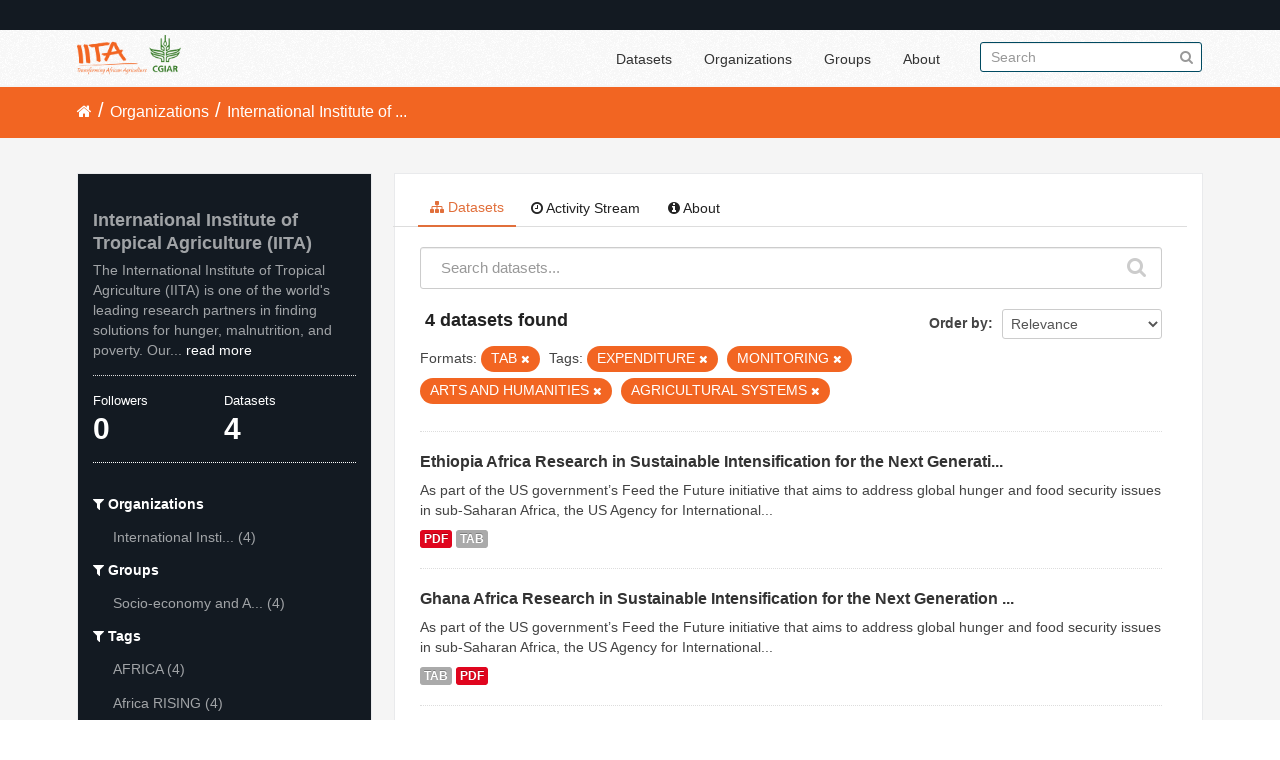

--- FILE ---
content_type: text/html; charset=utf-8
request_url: https://data.iita.org/organization/fc68ee96-9f2b-4a53-b33f-6827e4f50092?tags=EXPENDITURE&tags=MONITORING&tags=ARTS+AND+HUMANITIES&tags=AGRICULTURAL+SYSTEMS&_tags_limit=0&res_format=TAB
body_size: 5399
content:
<!DOCTYPE html>
<!--[if IE 7]> <html lang="en" class="ie ie7"> <![endif]-->
<!--[if IE 8]> <html lang="en" class="ie ie8"> <![endif]-->
<!--[if IE 9]> <html lang="en" class="ie9"> <![endif]-->
<!--[if gt IE 8]><!--> <html lang="en"> <!--<![endif]-->
  <head>
    <!--[if lte ie 8]><script type="text/javascript" src="/fanstatic/vendor/:version:2021-07-02T10:38:27.55/html5.min.js"></script><![endif]-->
<link rel="stylesheet" type="text/css" href="/fanstatic/vendor/:version:2021-07-02T10:38:27.55/select2/select2.min.css" />
<link rel="stylesheet" type="text/css" href="/fanstatic/css/:version:2021-07-02T10:38:27.47/main.min.css" />
<link rel="stylesheet" type="text/css" href="/fanstatic/vendor/:version:2021-07-02T10:38:27.55/font-awesome/css/font-awesome.min.css" />

    <meta charset="utf-8" />
      <meta name="generator" content="ckan 2.7.11" />
      <meta name="viewport" content="width=device-width, initial-scale=1.0">
    <title>International Institute of Tropical Agriculture (IITA) - Organizations - IITA</title>

    
    
  
  <link rel="shortcut icon" href="/images/favicon.ico" />
    
  
    <script type="text/javascript">
  (function(i,s,o,g,r,a,m){i['GoogleAnalyticsObject']=r;i[r]=i[r]||function(){
  (i[r].q=i[r].q||[]).push(arguments)},i[r].l=1*new Date();a=s.createElement(o),
  m=s.getElementsByTagName(o)[0];a.async=1;a.src=g;m.parentNode.insertBefore(a,m)
  })(window,document,'script','//www.google-analytics.com/analytics.js','ga');

  ga('create', 'UA-87076356-1', 'auto', {'allowLinker': True});
  
  ga('require', 'linker');
  ga('linker:autoLink', [''] );
     
  ga('set', 'anonymizeIp', true);
  ga('send', 'pageview');
</script>
  

  <link rel="alternate" type="application/atom+xml" title="IITA - Datasets in organization: International Institute of Tropical Agriculture (IITA)" href="/feeds/organization/iit.atom" />
<link rel="alternate" type="application/atom+xml" title="IITA - Recent Revision History" href="/revision/list?days=1&amp;format=atom" />

  
  
      
    
  <link rel="stylesheet" href="/restricted_theme.css" />

  <!-- <link rel="stylesheet" href="/css/iitatheming.css" /> -->
  <!-- <link rel="stylesheet" href="/css/iitamain.css" /> -->
  <link rel="stylesheet" href="/css/iitatheming.css" /> 


    
      
      
    
    
  </head>

  
  <body data-site-root="https://data.iita.org/" data-locale-root="https://data.iita.org/" >

    
    <div class="hide"><a href="#content">Skip to content</a></div>
  

  
    

  <header class="account-masthead">
    <div class="container">
      
        
          <nav class="account not-authed">
            <ul class="unstyled">
              
              <!--<li><a href="/user/login">Log in</a></li>-->
              
              
            </ul>
          </nav>
        
      
    </div>
  </header>

<header class="navbar navbar-static-top masthead">
  
    
  
  <div class="container">
    <button data-target=".nav-collapse" data-toggle="collapse" class="btn btn-navbar" type="button">
      <span class="fa fa-bars"></span>
    </button>
    
    <hgroup class="header-image pull-left">

      
        
          <a class="logo" href="/"><img src="/uploads/admin/2021-07-02-115156.403194iitalogo.png" alt="IITA" title="IITA" /></a>
        
      

    </hgroup>

    <div class="nav-collapse collapse">

      
        <nav class="section navigation">
          <ul class="nav nav-pills">
            
              <li><a href="/dataset">Datasets</a></li><li><a href="/organization">Organizations</a></li><li><a href="/group">Groups</a></li><li><a href="/about">About</a></li>
            
          </ul>
        </nav>
      

      
        <form class="section site-search simple-input" action="/dataset" method="get">
          <div class="field">
            <label for="field-sitewide-search">Search Datasets</label>
            <input id="field-sitewide-search" type="text" name="q" placeholder="Search" />
            <button class="btn-search" type="submit"><i class="fa fa-search"></i></button>
          </div>
        </form>
      

    </div>
  </div>
</header>

  
    <div role="main">
      <div id="content" class="container">
        
          
            <div class="flash-messages">
              
                
              
            </div>
          

          
            <div class="toolbar">
              
                
                  <ol class="breadcrumb">
                    
<li class="home"><a href="/"><i class="fa fa-home"></i><span> Home</span></a></li>
                    
  <li><a href="/organization">Organizations</a></li>
  <li class="active"><a class=" active" href="/organization/iit">International Institute of ...</a></li>

                  </ol>
                
              
            </div>
          

          <div class="row wrapper">

            
            
            

            
              <div class="primary span9">
                
                
                  <article class="module">
                    
                      <header class="module-content page-header">
                        
                        <ul class="nav nav-tabs">
                          
  <li class="active"><a href="/organization/iit"><i class="fa fa-sitemap"></i> Datasets</a></li>
  <li><a href="/organization/activity/iit/0"><i class="fa fa-clock-o"></i> Activity Stream</a></li>
  <li><a href="/organization/about/iit"><i class="fa fa-info-circle"></i> About</a></li>

                        </ul>
                      </header>
                    
                    <div class="module-content">
                      
                      
    
      
      
      







<form id="organization-datasets-search-form" class="search-form" method="get" data-module="select-switch">

  
    <div class="search-input control-group search-giant">
      <input type="text" class="search" name="q" value="" autocomplete="off" placeholder="Search datasets...">
      
      <button type="submit" value="search">
        <i class="fa fa-search"></i>
        <span>Submit</span>
      </button>
      
    </div>
  

  
    <span>
  
  

  
    
      
  <input type="hidden" name="tags" value="EXPENDITURE" />

    
  
    
      
  <input type="hidden" name="tags" value="MONITORING" />

    
  
    
      
  <input type="hidden" name="tags" value="ARTS AND HUMANITIES" />

    
  
    
      
  <input type="hidden" name="tags" value="AGRICULTURAL SYSTEMS" />

    
  
    
      
  <input type="hidden" name="res_format" value="TAB" />

    
  
</span>
  

  
    
      <div class="form-select control-group control-order-by">
        <label for="field-order-by">Order by</label>
        <select id="field-order-by" name="sort">
          
            
              <option value="score desc, metadata_modified desc">Relevance</option>
            
          
            
              <option value="title_string asc">Name Ascending</option>
            
          
            
              <option value="title_string desc">Name Descending</option>
            
          
            
              <option value="metadata_modified desc">Last Modified</option>
            
          
            
              <option value="views_recent desc">Popular</option>
            
          
        </select>
        
        <button class="btn js-hide" type="submit">Go</button>
        
      </div>
    
  

  
    
      <h2>

  
  
  
  

4 datasets found</h2>
    
  

  
    
      <p class="filter-list">
        
          
          <span class="facet">Formats:</span>
          
            <span class="filtered pill">TAB
              <a href="/organization/iit?tags=EXPENDITURE&amp;tags=MONITORING&amp;tags=ARTS+AND+HUMANITIES&amp;tags=AGRICULTURAL+SYSTEMS&amp;_tags_limit=0" class="remove" title="Remove"><i class="fa fa-times"></i></a>
            </span>
          
        
          
          <span class="facet">Tags:</span>
          
            <span class="filtered pill">EXPENDITURE
              <a href="/organization/iit?tags=MONITORING&amp;tags=ARTS+AND+HUMANITIES&amp;tags=AGRICULTURAL+SYSTEMS&amp;_tags_limit=0&amp;res_format=TAB" class="remove" title="Remove"><i class="fa fa-times"></i></a>
            </span>
          
            <span class="filtered pill">MONITORING
              <a href="/organization/iit?tags=EXPENDITURE&amp;tags=ARTS+AND+HUMANITIES&amp;tags=AGRICULTURAL+SYSTEMS&amp;_tags_limit=0&amp;res_format=TAB" class="remove" title="Remove"><i class="fa fa-times"></i></a>
            </span>
          
            <span class="filtered pill">ARTS AND HUMANITIES
              <a href="/organization/iit?tags=EXPENDITURE&amp;tags=MONITORING&amp;tags=AGRICULTURAL+SYSTEMS&amp;_tags_limit=0&amp;res_format=TAB" class="remove" title="Remove"><i class="fa fa-times"></i></a>
            </span>
          
            <span class="filtered pill">AGRICULTURAL SYSTEMS
              <a href="/organization/iit?tags=EXPENDITURE&amp;tags=MONITORING&amp;tags=ARTS+AND+HUMANITIES&amp;_tags_limit=0&amp;res_format=TAB" class="remove" title="Remove"><i class="fa fa-times"></i></a>
            </span>
          
        
      </p>     
      <a class="show-filters btn">Filter Results</a>
    
  

</form>




    
  
    
      

  
    <ul class="dataset-list unstyled">
    	
	      
	        






  <li class="dataset-item">
    
      <div class="dataset-content">
        
          <h3 class="dataset-heading">
            
              
            
            
              <a href="/dataset/africarising-2755263">Ethiopia Africa Research in Sustainable Intensification for the Next Generati...</a>
            
            
              
              
            
          </h3>
        
        
          
        
        
          
            <div>As part of the US government’s Feed the Future initiative that aims to address global hunger and food security issues in sub-Saharan Africa, the US Agency for International...</div>
          
        
      </div>
      
        
          
            <ul class="dataset-resources unstyled">
              
                
                <li>
                  <a href="/dataset/africarising-2755263" class="label" data-format="pdf">PDF</a>
                </li>
                
                <li>
                  <a href="/dataset/africarising-2755263" class="label" data-format="tab">TAB</a>
                </li>
                
              
            </ul>
          
        
      
    
  </li>

	      
	        






  <li class="dataset-item">
    
      <div class="dataset-content">
        
          <h3 class="dataset-heading">
            
              
            
            
              <a href="/dataset/africarising-2755256">Ghana Africa Research in Sustainable Intensification for the Next Generation ...</a>
            
            
              
              
            
          </h3>
        
        
          
        
        
          
            <div>As part of the US government’s Feed the Future initiative that aims to address global hunger and food security issues in sub-Saharan Africa, the US Agency for International...</div>
          
        
      </div>
      
        
          
            <ul class="dataset-resources unstyled">
              
                
                <li>
                  <a href="/dataset/africarising-2755256" class="label" data-format="tab">TAB</a>
                </li>
                
                <li>
                  <a href="/dataset/africarising-2755256" class="label" data-format="pdf">PDF</a>
                </li>
                
              
            </ul>
          
        
      
    
  </li>

	      
	        






  <li class="dataset-item">
    
      <div class="dataset-content">
        
          <h3 class="dataset-heading">
            
              
            
            
              <a href="/dataset/africarising-2753926">Mali Africa Research in Sustainable Intensification for the Next Generation (...</a>
            
            
              
              
            
          </h3>
        
        
          
        
        
          
            <div>As part of the US government’s Feed the Future initiative that aims to address global hunger and food security issues in sub-Saharan Africa, the US Agency for International...</div>
          
        
      </div>
      
        
          
            <ul class="dataset-resources unstyled">
              
                
                <li>
                  <a href="/dataset/africarising-2753926" class="label" data-format="tab">TAB</a>
                </li>
                
                <li>
                  <a href="/dataset/africarising-2753926" class="label" data-format="pdf">PDF</a>
                </li>
                
              
            </ul>
          
        
      
    
  </li>

	      
	        






  <li class="dataset-item">
    
      <div class="dataset-content">
        
          <h3 class="dataset-heading">
            
              
            
            
              <a href="/dataset/africarising-2738351">Tanzania Africa Research in Sustainable Intensification for the Next Generati...</a>
            
            
              
              
            
          </h3>
        
        
          
        
        
          
            <div>As part of the US government’s Feed the Future initiative that aims to address global hunger and food security issues in sub-Saharan Africa, the US Agency for International...</div>
          
        
      </div>
      
        
          
            <ul class="dataset-resources unstyled">
              
                
                <li>
                  <a href="/dataset/africarising-2738351" class="label" data-format="tab">TAB</a>
                </li>
                
                <li>
                  <a href="/dataset/africarising-2738351" class="label" data-format="pdf">PDF</a>
                </li>
                
              
            </ul>
          
        
      
    
  </li>

	      
	    
    </ul>
  

    
  
  
    
  

                    </div>
                  </article>
                
              </div>
            

            
              <aside class="secondary span3">
                
                
  




  
  <div class="module module-narrow module-shallow context-info">
    
    <section class="module-content">
      
      
        <div class="image">
          <a href="/organization/iit">
            <img src="https://data.iita.org/uploads/group/2020-10-08-134608.131297IITA-CGIAR-logo.jpg" width="200" alt="iit" />
          </a>
        </div>
      
      
      <h1 class="heading">International Institute of Tropical Agriculture (IITA)
        
      </h1>
      
      
      
        <p>
          The International Institute of Tropical Agriculture (IITA) is one of the world's leading research partners in finding solutions for hunger, malnutrition, and poverty. Our...
          <a href="/organization/about/iit">read more</a>
        </p>
      
      
      
        
        <div class="nums">
          <dl>
            <dt>Followers</dt>
            <dd><span>0</span></dd>
          </dl>
          <dl>
            <dt>Datasets</dt>
            <dd><span>4</span></dd>
          </dl>
        </div>
        
        
        <div class="follow_button">
          
        </div>
        
      
      
    </section>
  </div>
  
  
  <div class="filters">
    <div>
      
        

  
  
    
      
      
        <section class="module module-narrow module-shallow">
          
            <h2 class="module-heading">
              <i class="fa fa-filter"></i>
              
              Organizations
            </h2>
          
          
            
            
              <nav>
                <ul class="unstyled nav nav-simple nav-facet">
                  
                    
                    
                    
                    
                      <li class="nav-item">
                        <a href="/organization/fc68ee96-9f2b-4a53-b33f-6827e4f50092?tags=EXPENDITURE&amp;tags=ARTS+AND+HUMANITIES&amp;tags=MONITORING&amp;tags=AGRICULTURAL+SYSTEMS&amp;organization=iit&amp;_tags_limit=0&amp;res_format=TAB" title="International Institute of Tropical Agriculture (IITA)">
                          <span>International Insti... (4)</span>
                        </a>
                      </li>
                  
                </ul>
              </nav>

              <p class="module-footer">
                
                  
                
              </p>
            
            
          
        </section>
      
    
  

      
        

  
  
    
      
      
        <section class="module module-narrow module-shallow">
          
            <h2 class="module-heading">
              <i class="fa fa-filter"></i>
              
              Groups
            </h2>
          
          
            
            
              <nav>
                <ul class="unstyled nav nav-simple nav-facet">
                  
                    
                    
                    
                    
                      <li class="nav-item">
                        <a href="/organization/fc68ee96-9f2b-4a53-b33f-6827e4f50092?tags=EXPENDITURE&amp;tags=ARTS+AND+HUMANITIES&amp;tags=MONITORING&amp;tags=AGRICULTURAL+SYSTEMS&amp;_tags_limit=0&amp;groups=socioeconomy-and-agribusiness&amp;res_format=TAB" title="Socio-economy and Agribusiness">
                          <span>Socio-economy and A... (4)</span>
                        </a>
                      </li>
                  
                </ul>
              </nav>

              <p class="module-footer">
                
                  
                
              </p>
            
            
          
        </section>
      
    
  

      
        

  
  
    
      
      
        <section class="module module-narrow module-shallow">
          
            <h2 class="module-heading">
              <i class="fa fa-filter"></i>
              
              Tags
            </h2>
          
          
            
            
              <nav>
                <ul class="unstyled nav nav-simple nav-facet">
                  
                    
                    
                    
                    
                      <li class="nav-item">
                        <a href="/organization/fc68ee96-9f2b-4a53-b33f-6827e4f50092?tags=EXPENDITURE&amp;tags=ARTS+AND+HUMANITIES&amp;tags=AFRICA&amp;tags=MONITORING&amp;tags=AGRICULTURAL+SYSTEMS&amp;_tags_limit=0&amp;res_format=TAB" title="">
                          <span>AFRICA (4)</span>
                        </a>
                      </li>
                  
                    
                    
                    
                    
                      <li class="nav-item">
                        <a href="/organization/fc68ee96-9f2b-4a53-b33f-6827e4f50092?tags=EXPENDITURE&amp;tags=ARTS+AND+HUMANITIES&amp;tags=MONITORING&amp;tags=AGRICULTURAL+SYSTEMS&amp;tags=Africa+RISING&amp;_tags_limit=0&amp;res_format=TAB" title="">
                          <span>Africa RISING (4)</span>
                        </a>
                      </li>
                  
                    
                    
                    
                    
                      <li class="nav-item active">
                        <a href="/organization/fc68ee96-9f2b-4a53-b33f-6827e4f50092?tags=EXPENDITURE&amp;tags=MONITORING&amp;tags=ARTS+AND+HUMANITIES&amp;_tags_limit=0&amp;res_format=TAB" title="">
                          <span>AGRICULTURAL SYSTEMS (4)</span>
                        </a>
                      </li>
                  
                    
                    
                    
                    
                      <li class="nav-item active">
                        <a href="/organization/fc68ee96-9f2b-4a53-b33f-6827e4f50092?tags=EXPENDITURE&amp;tags=MONITORING&amp;tags=AGRICULTURAL+SYSTEMS&amp;_tags_limit=0&amp;res_format=TAB" title="">
                          <span>ARTS AND HUMANITIES (4)</span>
                        </a>
                      </li>
                  
                    
                    
                    
                    
                      <li class="nav-item">
                        <a href="/organization/fc68ee96-9f2b-4a53-b33f-6827e4f50092?tags=EXPENDITURE&amp;tags=ARTS+AND+HUMANITIES&amp;tags=CREDIT&amp;tags=MONITORING&amp;tags=AGRICULTURAL+SYSTEMS&amp;_tags_limit=0&amp;res_format=TAB" title="">
                          <span>CREDIT (4)</span>
                        </a>
                      </li>
                  
                    
                    
                    
                    
                      <li class="nav-item">
                        <a href="/organization/fc68ee96-9f2b-4a53-b33f-6827e4f50092?tags=EXPENDITURE&amp;tags=ARTS+AND+HUMANITIES&amp;tags=ECONOMIC+GROWTH&amp;tags=MONITORING&amp;tags=AGRICULTURAL+SYSTEMS&amp;_tags_limit=0&amp;res_format=TAB" title="">
                          <span>ECONOMIC GROWTH (4)</span>
                        </a>
                      </li>
                  
                    
                    
                    
                    
                      <li class="nav-item">
                        <a href="/organization/fc68ee96-9f2b-4a53-b33f-6827e4f50092?tags=EXPENDITURE&amp;tags=ARTS+AND+HUMANITIES&amp;tags=MONITORING&amp;tags=AGRICULTURAL+SYSTEMS&amp;_tags_limit=0&amp;tags=EVALUATION&amp;res_format=TAB" title="">
                          <span>EVALUATION (4)</span>
                        </a>
                      </li>
                  
                    
                    
                    
                    
                      <li class="nav-item active">
                        <a href="/organization/fc68ee96-9f2b-4a53-b33f-6827e4f50092?tags=MONITORING&amp;tags=ARTS+AND+HUMANITIES&amp;tags=AGRICULTURAL+SYSTEMS&amp;_tags_limit=0&amp;res_format=TAB" title="">
                          <span>EXPENDITURE (4)</span>
                        </a>
                      </li>
                  
                    
                    
                    
                    
                      <li class="nav-item">
                        <a href="/organization/fc68ee96-9f2b-4a53-b33f-6827e4f50092?tags=EXPENDITURE&amp;tags=HEALTH&amp;tags=ARTS+AND+HUMANITIES&amp;tags=MONITORING&amp;tags=AGRICULTURAL+SYSTEMS&amp;_tags_limit=0&amp;res_format=TAB" title="">
                          <span>HEALTH (4)</span>
                        </a>
                      </li>
                  
                    
                    
                    
                    
                      <li class="nav-item">
                        <a href="/organization/fc68ee96-9f2b-4a53-b33f-6827e4f50092?tags=EXPENDITURE&amp;tags=ARTS+AND+HUMANITIES&amp;tags=MONITORING&amp;tags=AGRICULTURAL+SYSTEMS&amp;_tags_limit=0&amp;tags=INCOME&amp;res_format=TAB" title="">
                          <span>INCOME (4)</span>
                        </a>
                      </li>
                  
                    
                    
                    
                    
                      <li class="nav-item active">
                        <a href="/organization/fc68ee96-9f2b-4a53-b33f-6827e4f50092?tags=EXPENDITURE&amp;tags=ARTS+AND+HUMANITIES&amp;tags=AGRICULTURAL+SYSTEMS&amp;_tags_limit=0&amp;res_format=TAB" title="">
                          <span>MONITORING (4)</span>
                        </a>
                      </li>
                  
                    
                    
                    
                    
                      <li class="nav-item">
                        <a href="/organization/fc68ee96-9f2b-4a53-b33f-6827e4f50092?tags=EXPENDITURE&amp;tags=ARTS+AND+HUMANITIES&amp;tags=MONITORING&amp;tags=AGRICULTURAL+SYSTEMS&amp;tags=RURAL+AREAS&amp;_tags_limit=0&amp;res_format=TAB" title="">
                          <span>RURAL AREAS (4)</span>
                        </a>
                      </li>
                  
                    
                    
                    
                    
                      <li class="nav-item">
                        <a href="/organization/fc68ee96-9f2b-4a53-b33f-6827e4f50092?tags=EXPENDITURE&amp;tags=ARTS+AND+HUMANITIES&amp;tags=MONITORING&amp;tags=AGRICULTURAL+SYSTEMS&amp;_tags_limit=0&amp;tags=SHOCK&amp;res_format=TAB" title="">
                          <span>SHOCK (4)</span>
                        </a>
                      </li>
                  
                    
                    
                    
                    
                      <li class="nav-item">
                        <a href="/organization/fc68ee96-9f2b-4a53-b33f-6827e4f50092?tags=EXPENDITURE&amp;tags=ARTS+AND+HUMANITIES&amp;tags=MONITORING&amp;tags=AGRICULTURAL+SYSTEMS&amp;_tags_limit=0&amp;tags=SOCIAL+SCIENCES&amp;res_format=TAB" title="">
                          <span>SOCIAL SCIENCES (4)</span>
                        </a>
                      </li>
                  
                    
                    
                    
                    
                      <li class="nav-item">
                        <a href="/organization/fc68ee96-9f2b-4a53-b33f-6827e4f50092?tags=EXPENDITURE&amp;tags=ARTS+AND+HUMANITIES&amp;tags=MONITORING&amp;tags=AGRICULTURAL+SYSTEMS&amp;_tags_limit=0&amp;tags=TECHNOLOGY&amp;res_format=TAB" title="">
                          <span>TECHNOLOGY (4)</span>
                        </a>
                      </li>
                  
                    
                    
                    
                    
                      <li class="nav-item">
                        <a href="/organization/fc68ee96-9f2b-4a53-b33f-6827e4f50092?tags=EXPENDITURE&amp;tags=AFRICA+SOUTH+OF+SAHARA&amp;tags=ARTS+AND+HUMANITIES&amp;tags=MONITORING&amp;tags=AGRICULTURAL+SYSTEMS&amp;_tags_limit=0&amp;res_format=TAB" title="">
                          <span>AFRICA SOUTH OF SAHARA (3)</span>
                        </a>
                      </li>
                  
                    
                    
                    
                    
                      <li class="nav-item">
                        <a href="/organization/fc68ee96-9f2b-4a53-b33f-6827e4f50092?tags=EXPENDITURE&amp;tags=ARTS+AND+HUMANITIES&amp;tags=MONITORING&amp;tags=AGRICULTURAL+SYSTEMS&amp;_tags_limit=0&amp;tags=EMPLOYMENT&amp;res_format=TAB" title="">
                          <span>EMPLOYMENT (3)</span>
                        </a>
                      </li>
                  
                    
                    
                    
                    
                      <li class="nav-item">
                        <a href="/organization/fc68ee96-9f2b-4a53-b33f-6827e4f50092?tags=EXPENDITURE&amp;tags=EAST+AFRICA&amp;tags=ARTS+AND+HUMANITIES&amp;tags=MONITORING&amp;tags=AGRICULTURAL+SYSTEMS&amp;_tags_limit=0&amp;res_format=TAB" title="">
                          <span>EAST AFRICA (2)</span>
                        </a>
                      </li>
                  
                    
                    
                    
                    
                      <li class="nav-item">
                        <a href="/organization/fc68ee96-9f2b-4a53-b33f-6827e4f50092?tags=EXPENDITURE&amp;tags=ARTS+AND+HUMANITIES&amp;tags=MONITORING&amp;tags=AGRICULTURAL+SYSTEMS&amp;_tags_limit=0&amp;tags=WEST+AFRICA&amp;res_format=TAB" title="">
                          <span>WEST AFRICA (2)</span>
                        </a>
                      </li>
                  
                    
                    
                    
                    
                      <li class="nav-item">
                        <a href="/organization/fc68ee96-9f2b-4a53-b33f-6827e4f50092?tags=EXPENDITURE&amp;tags=ARTS+AND+HUMANITIES&amp;tags=AFRICA+SOUTH+OF+THE+SAHARA&amp;tags=MONITORING&amp;tags=AGRICULTURAL+SYSTEMS&amp;_tags_limit=0&amp;res_format=TAB" title="AFRICA SOUTH OF THE SAHARA">
                          <span>AFRICA SOUTH OF THE... (1)</span>
                        </a>
                      </li>
                  
                    
                    
                    
                    
                      <li class="nav-item">
                        <a href="/organization/fc68ee96-9f2b-4a53-b33f-6827e4f50092?tags=EXPENDITURE&amp;tags=ARTS+AND+HUMANITIES&amp;tags=ETHIOPIA&amp;tags=MONITORING&amp;tags=AGRICULTURAL+SYSTEMS&amp;_tags_limit=0&amp;res_format=TAB" title="">
                          <span>ETHIOPIA (1)</span>
                        </a>
                      </li>
                  
                    
                    
                    
                    
                      <li class="nav-item">
                        <a href="/organization/fc68ee96-9f2b-4a53-b33f-6827e4f50092?tags=EXPENDITURE&amp;tags=ARTS+AND+HUMANITIES&amp;tags=GHANA&amp;tags=MONITORING&amp;tags=AGRICULTURAL+SYSTEMS&amp;_tags_limit=0&amp;res_format=TAB" title="">
                          <span>GHANA (1)</span>
                        </a>
                      </li>
                  
                    
                    
                    
                    
                      <li class="nav-item">
                        <a href="/organization/fc68ee96-9f2b-4a53-b33f-6827e4f50092?tags=EXPENDITURE&amp;tags=ARTS+AND+HUMANITIES&amp;tags=MONITORING&amp;tags=AGRICULTURAL+SYSTEMS&amp;_tags_limit=0&amp;tags=MALI&amp;res_format=TAB" title="">
                          <span>MALI (1)</span>
                        </a>
                      </li>
                  
                    
                    
                    
                    
                      <li class="nav-item">
                        <a href="/organization/fc68ee96-9f2b-4a53-b33f-6827e4f50092?tags=EXPENDITURE&amp;tags=ARTS+AND+HUMANITIES&amp;tags=MONITORING&amp;tags=AGRICULTURAL+SYSTEMS&amp;tags=TANZANIA&amp;_tags_limit=0&amp;res_format=TAB" title="">
                          <span>TANZANIA (1)</span>
                        </a>
                      </li>
                  
                </ul>
              </nav>

              <p class="module-footer">
                
                  <a href="/organization/fc68ee96-9f2b-4a53-b33f-6827e4f50092?tags=EXPENDITURE&amp;tags=MONITORING&amp;tags=ARTS+AND+HUMANITIES&amp;tags=AGRICULTURAL+SYSTEMS&amp;res_format=TAB" class="read-more">Show Only Popular Tags</a>
                
              </p>
            
            
          
        </section>
      
    
  

      
        

  
  
    
      
      
        <section class="module module-narrow module-shallow">
          
            <h2 class="module-heading">
              <i class="fa fa-filter"></i>
              
              Formats
            </h2>
          
          
            
            
              <nav>
                <ul class="unstyled nav nav-simple nav-facet">
                  
                    
                    
                    
                    
                      <li class="nav-item">
                        <a href="/organization/fc68ee96-9f2b-4a53-b33f-6827e4f50092?tags=EXPENDITURE&amp;tags=ARTS+AND+HUMANITIES&amp;res_format=PDF&amp;tags=MONITORING&amp;tags=AGRICULTURAL+SYSTEMS&amp;_tags_limit=0&amp;res_format=TAB" title="">
                          <span>PDF (4)</span>
                        </a>
                      </li>
                  
                    
                    
                    
                    
                      <li class="nav-item active">
                        <a href="/organization/fc68ee96-9f2b-4a53-b33f-6827e4f50092?tags=EXPENDITURE&amp;tags=MONITORING&amp;tags=ARTS+AND+HUMANITIES&amp;tags=AGRICULTURAL+SYSTEMS&amp;_tags_limit=0" title="">
                          <span>TAB (4)</span>
                        </a>
                      </li>
                  
                </ul>
              </nav>

              <p class="module-footer">
                
                  
                
              </p>
            
            
          
        </section>
      
    
  

      
        

  
  
    
      
      
        <section class="module module-narrow module-shallow">
          
            <h2 class="module-heading">
              <i class="fa fa-filter"></i>
              
              Licenses
            </h2>
          
          
            
            
              <p class="module-content empty">There are no Licenses that match this search</p>
            
            
          
        </section>
      
    
  

      
    </div>
    <a class="close no-text hide-filters"><i class="fa fa-times-circle"></i><span class="text">close</span></a>
  </div>


              </aside>
            
          </div>
        
      </div>
    </div>
  
    <footer class="site-footer">
  <div class="container">
    
    <div class="row">
      <div class="span8 footer-links">
        
          <ul class="unstyled">
            
              <li><a href="/about">About IITA</a></li>
            
          </ul>
          <ul class="unstyled">
                 
<p> IITA Headquarters <br> PMB 5320, Oyo Road, Ibadan 200001,<br> Oyo State, Nigeria.<br> Tel: +234 700800IITA, +1 201 6336094<br> Fax: +44 208 7113786<br> Email: IITA-Ckan@cgiar.org </p>



<li><a href="http://data.iita.org/pages/api">Developer API</a></li>
<li><a href="http://www.opendefinition.org/okd/"><img src="/base/images/od_80x15_blue.png"></a></li>

          </ul>
        
      </div>
      <div class="span4 attribution">
        
<p><strong>Powered by</strong> <a class="hide-text ckan-footer-logo">CKAN</a></p><br/>

<p><a href="http://data.iita.org/metadata/MetadataCaptureSheet_numeric_data.xlsx">Download Metadata Capture Sheet</a></p>
<p> <a href="mailto:iita-ckan@cgiar.org?Subject=Enquiry:%20data.iita.org" target="_top">Contact us</a></p>
<p><a href="/disclaimer">Disclaimer</a></p>

        

      </div>
    </div>
    
  </div>

  
    
  
</footer>
  
    
    
    
      
    
  
  
    
  
    
    <div class="js-hide" data-module="google-analytics"
      data-module-googleanalytics_resource_prefix="">
    </div>
  


      
  <script>document.getElementsByTagName('html')[0].className += ' js';</script>
<script type="text/javascript" src="/fanstatic/vendor/:version:2021-07-02T10:38:27.55/jquery.min.js"></script>
<script type="text/javascript" src="/fanstatic/vendor/:version:2021-07-02T10:38:27.55/:bundle:bootstrap/js/bootstrap.min.js;jed.min.js;moment-with-locales.min.js;select2/select2.min.js;qs.js"></script>
<script type="text/javascript" src="/fanstatic/base/:version:2021-07-02T10:38:27.48/:bundle:plugins/jquery.inherit.min.js;plugins/jquery.proxy-all.min.js;plugins/jquery.url-helpers.min.js;plugins/jquery.date-helpers.min.js;plugins/jquery.slug.min.js;plugins/jquery.slug-preview.min.js;plugins/jquery.truncator.min.js;plugins/jquery.masonry.min.js;plugins/jquery.form-warning.min.js;sandbox.min.js;module.min.js;pubsub.min.js;client.min.js;notify.min.js;i18n.min.js;main.min.js;modules/select-switch.min.js;modules/slug-preview.min.js;modules/basic-form.min.js;modules/confirm-action.min.js;modules/api-info.min.js;modules/autocomplete.min.js;modules/custom-fields.min.js;modules/data-viewer.min.js;modules/table-selectable-rows.min.js;modules/resource-form.min.js;modules/resource-upload-field.min.js;modules/resource-reorder.min.js;modules/resource-view-reorder.min.js;modules/follow.min.js;modules/activity-stream.min.js;modules/dashboard.min.js;modules/resource-view-embed.min.js;view-filters.min.js;modules/resource-view-filters-form.min.js;modules/resource-view-filters.min.js;modules/table-toggle-more.min.js;modules/dataset-visibility.min.js;modules/media-grid.min.js;modules/image-upload.min.js"></script>
<script type="text/javascript" src="/fanstatic/base/:version:2021-07-02T10:38:27.48/tracking.min.js"></script>
<script type="text/javascript" src="/fanstatic/ckanext-googleanalytics/:version:2016-11-09T15:52:19.87/googleanalytics_event_tracking.js"></script></body>
</html>